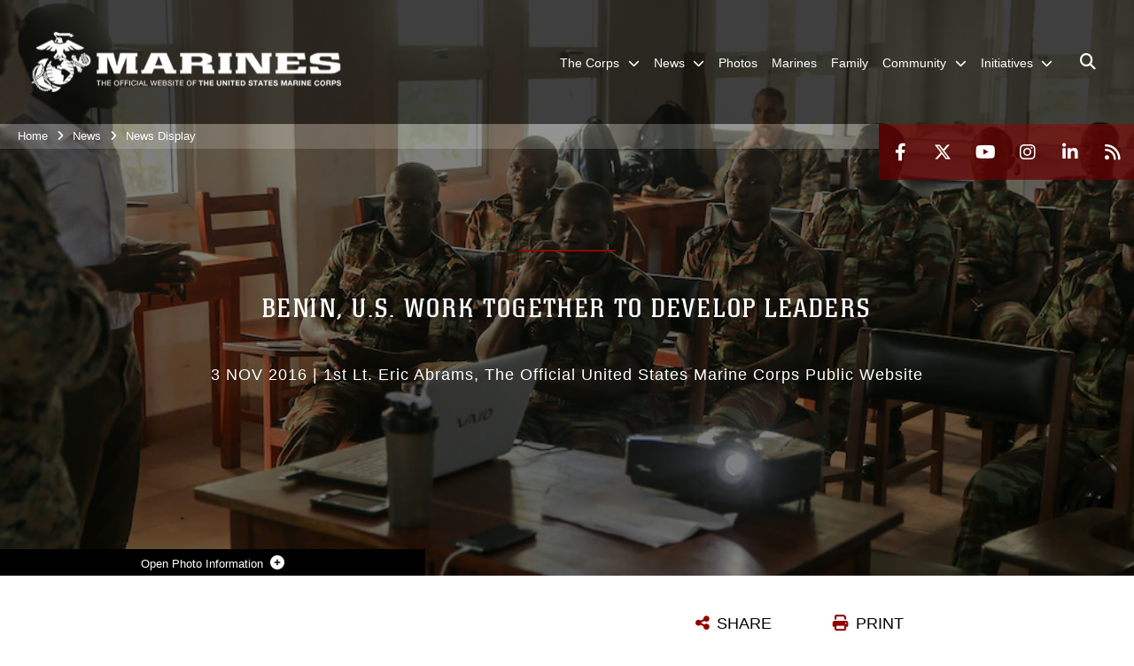

--- FILE ---
content_type: text/html; charset=utf-8
request_url: https://www.marines.mil/News/News-Display/Article/995482/benin-us-work-together-to-develop-leaders/
body_size: 14657
content:
<!DOCTYPE html>
<html  lang="en-US">
<head id="Head"><meta content="text/html; charset=UTF-8" http-equiv="Content-Type" /><title>
	Benin, U.S. work together to develop leaders > United States Marine Corps Flagship > News Display
</title><meta id="MetaDescription" name="description" content="The Benin Navy partnered with the U.S. Marine Corps to conduct Non-Commissioned Officer development and general maintenance management training at Benin Naval Forces Headquarters, Cotonou, Benin, October 17-28, 2016. During the first week of training, U.S., " /><meta id="MetaRobots" name="robots" content="INDEX, FOLLOW" /><link href="/Resources/Shared/stylesheets/dnndefault/7.0.0/default.css?cdv=1813" type="text/css" rel="stylesheet"/><link href="/DesktopModules/ArticleCSViewArticle/module.css?cdv=1813" type="text/css" rel="stylesheet"/><link href="/Desktopmodules/SharedLibrary/ValidatedPlugins/slick-carousel/slick/slick.css?cdv=1813" type="text/css" rel="stylesheet"/><link href="/Portals/_default/skins/marinestheme/skin.css?cdv=1813" type="text/css" rel="stylesheet"/><link href="/Portals/1/portal.css?cdv=1813" type="text/css" rel="stylesheet"/><link href="/Desktopmodules/SharedLibrary/Plugins/Skin/SkipNav/css/skipnav.css?cdv=1813" type="text/css" rel="stylesheet"/><link href="/DesktopModules/SharedLibrary/ValidatedPlugins/aos/aos.css?cdv=1813" type="text/css" rel="stylesheet"/><link href="/Desktopmodules/SharedLibrary/Plugins/carouFredSel/base.css?cdv=1813" type="text/css" rel="stylesheet"/><link href="/Desktopmodules/SharedLibrary/Plugins/MediaElement4.2.9/mediaelementplayer.css?cdv=1813" type="text/css" rel="stylesheet"/><link href="/Desktopmodules/SharedLibrary/Plugins/ColorBox/colorbox.css?cdv=1813" type="text/css" rel="stylesheet"/><link href="/Desktopmodules/SharedLibrary/Plugins/slimbox/slimbox2.css?cdv=1813" type="text/css" rel="stylesheet"/><link href="/desktopmodules/ArticleCS/styles/MarinesMIL3/style.css?cdv=1813" type="text/css" rel="stylesheet"/><link href="/Desktopmodules/SharedLibrary/ValidatedPlugins/font-awesome6/css/all.min.css?cdv=1813" type="text/css" rel="stylesheet"/><link href="/Desktopmodules/SharedLibrary/ValidatedPlugins/font-awesome6/css/v4-shims.min.css?cdv=1813" type="text/css" rel="stylesheet"/><script src="/Resources/libraries/jQuery/03_07_01/jquery.js?cdv=1813" type="text/javascript"></script><script src="/Resources/libraries/jQuery-Migrate/03_04_01/jquery-migrate.js?cdv=1813" type="text/javascript"></script><script src="/Resources/libraries/jQuery-UI/01_13_03/jquery-ui.min.js?cdv=1813" type="text/javascript"></script><link rel='icon' href='/Portals/1/favicon.ico?ver=5VCff1fdZxG8WJ14M_bjpw%3d%3d' type='image/x-icon' /><meta name='host' content='DMA Public Web' /><meta name='contact' content='dma.WebSD@mail.mil' /><script  src="/Desktopmodules/SharedLibrary/Plugins/GoogleAnalytics/Universal-Federated-Analytics-8.7.js?agency=DOD&subagency=USMC&sitetopic=dma.web&dclink=true"  id="_fed_an_ua_tag" ></script><meta name='twitter:card' content='summary_large_image' /><meta name='twitter:title' content='Benin,&#32;U.S.&#32;work&#32;together&#32;to&#32;develop&#32;leaders' /><meta name='twitter:description' content='The&#32;Benin&#32;Navy&#32;partnered&#32;with&#32;the&#32;U.S.&#32;Marine&#32;Corps&#32;to&#32;conduct&#32;Non-Commissioned&#32;Officer&#32;development&#32;and&#32;general&#32;maintenance&#32;management&#32;training&#32;at&#32;Benin&#32;Naval&#32;Forces&#32;Headquarters,&#32;Cotonou,&#32;Benin,' /><meta name='twitter:image' content='https://media.defense.gov/2016/Nov/03/2001663442/1140/641/0/161024-M-KS936-035.JPG' /><meta name='twitter:site' content='@usmc' /><meta name='twitter:creator' content='@usmc' /><meta property='og:site_name' content='United&#32;States&#32;Marine&#32;Corps&#32;Flagship' /><meta property='og:type' content='article' /><meta property='og:title' content='Benin,&#32;U.S.&#32;work&#32;together&#32;to&#32;develop&#32;leaders' /><meta property='og:description' content='The&#32;Benin&#32;Navy&#32;partnered&#32;with&#32;the&#32;U.S.&#32;Marine&#32;Corps&#32;to&#32;conduct&#32;Non-Commissioned&#32;Officer&#32;development&#32;and&#32;general&#32;maintenance&#32;management&#32;training&#32;at&#32;Benin&#32;Naval&#32;Forces&#32;Headquarters,&#32;Cotonou,&#32;Benin,' /><meta property='og:image' content='https://media.defense.gov/2016/Nov/03/2001663442/1140/641/0/161024-M-KS936-035.JPG' /><meta property='og:url' content='https://www.marines.mil/News/News-Display/Article/995482/benin-us-work-together-to-develop-leaders/' /><meta name="viewport" content="width=device-width, initial-scale=1, shrink-to-fit=no" /><meta name="viewport" content="width=device-width, initial-scale=1, shrink-to-fit=no" /><meta name="viewport" content="width=device-width, initial-scale=1, shrink-to-fit=no" /></head>
<body id="Body">

    <form method="post" action="/News/News-Display/Article/995482/benin-us-work-together-to-develop-leaders/" id="Form" enctype="multipart/form-data">
<div class="aspNetHidden">
<input type="hidden" name="__EVENTTARGET" id="__EVENTTARGET" value="" />
<input type="hidden" name="__EVENTARGUMENT" id="__EVENTARGUMENT" value="" />
<input type="hidden" name="__VIEWSTATE" id="__VIEWSTATE" value="321SqZd/pPa2HmJonskl7Oj4d5ExWxZFLcQxCkzzJWAaoxVwIT6RptjqF60h60hj1VtoLewoN9z+JyewyB+A9penlW7YmvoIMyTHSKgHYqKPMuFf4SkFFiU+ylAIEYkdZCYSkrc8ZofQLggMG/Lb1h78kCIX6xw7LZyV11alyTevcAwokgXmKlKZFhs33NWJutK8Xs/ufF57MxRakgCV/PH2h90i1YpBf2JxLF1r3ZBnxdDfZ3ynO6E21pJQlioauDW3maTcHwBX5VvJoPcHl7ChLiQoldWTUZUYOCM8qLXc0uZyTsUoRyo8sdNZaryz3+Ywqo9FWkP+xIxt8Z9eDbv6tjkF9t9dSiHfu9wyCvwHv/4mlQMctbY/yNZVWppcldV3FCANq3haAVBEbS9nqHB4zrfxlvTPGO3WFU71Ua0fQl5RbkmgMrd8UdgV9B/4ynIPY2cIJew3pRh5TJ76maw8v2tEVxPpdxzbrDpN4dHj+lFotUPBhBIgpmpuAJ7r4xdB2eaBWMY/wMltPuY+hKxh/okARnHQlOBhlakdK/kgs/N3zN1E3ehPtX21hSSRjkVHh0LK3++LHr3TChf/3z+jzTJrqPnjD8Ni5JQmm8h1oQgv+RK+jD17KuhXBNGvndqGIjeEvBeac7wNVy+Mblj3T9Z8WfHxqYfYlUB50Wvu/hSoy03gEFFluYyXZYXH+eK+3HPbEb3REEfTZYxVGlQ5WTza7eayUlRiEWbjsqNeJ8SrMiwokrgOyS7mKBK1ouCjqxu+XKCx9YuyG8vyIO70Pa4q6ewj7zGsHbTI2J2K7AX8OiFX/GAbo6zd1x4JdsOr37ZZokEJilKy+Gsvdc+WlrMDP3W35Wac2CDSbLlrrYMOmyuGVKQmCfxnbj5o+MJtlFuHqCo1Cn28lKnkGgTIaC+z0Rp2CLLTM9VJ3xPA61bK7u0PL1c3RJo7uJUFB+bHZebC5cV3L+OF43k2zcr/5qYkxp++azz7WLyqciK32Qrz/Xmh5sCqexkYWFsz8rmnJ4cJQ1Hc6ajAMzZv5rX4NiFSdYCQlM4CiXOuJNxe/kr2uYEMLTgmjKUbkj4Cwi5SeTnFuNO34GKzXhgWzKO/b560x9P8xCEAUqbjDJfFajUnvryytCRqrLaRr6IOMegoBAbueQuXjh62DtAdPnBRmJIbukAiDtY6rSOUwr2VE99VnoHF1h5d3hlK9xhvr/tAPH1+TIVABtk2yuLJQXErqj2ji507ZUhX1XYWBd0skJ5rx/[base64]" />
</div>

<script type="text/javascript">
//<![CDATA[
var theForm = document.forms['Form'];
if (!theForm) {
    theForm = document.Form;
}
function __doPostBack(eventTarget, eventArgument) {
    if (!theForm.onsubmit || (theForm.onsubmit() != false)) {
        theForm.__EVENTTARGET.value = eventTarget;
        theForm.__EVENTARGUMENT.value = eventArgument;
        theForm.submit();
    }
}
//]]>
</script>


<script src="/WebResource.axd?d=pynGkmcFUV2pxyH5Fip4SwVxMFI6ytKJNbT_mGrLdk8waGTczC05KFlDw8k1&amp;t=638901627720898773" type="text/javascript"></script>


<script src="/ScriptResource.axd?d=NJmAwtEo3IqPxlnNO4M0v0H72wMtigcf5uyE3l4RRLoB2JZKrP4j6ch0stZ4ioXL5MMkGBcvWv12YLeatBjZtObQuPq_wprAsSiWiEDqhjaPDUSqBtoRJPL5MUjmwu7CV54J7A2&amp;t=32e5dfca" type="text/javascript"></script>
<script src="/ScriptResource.axd?d=dwY9oWetJoIPwj5GOk3TR5augpKmPw8xdswry0NlhwxeEcc7D_gPqWJv5JgBa7qA48dHAsMNuzz0VcdntDsO0j0y5pku6M_QAIJ7gQUgiznVNqbg23t7-sgNTCd8mM_u5r5cCOXs6BV4CJAj0&amp;t=32e5dfca" type="text/javascript"></script>
<div class="aspNetHidden">

	<input type="hidden" name="__VIEWSTATEGENERATOR" id="__VIEWSTATEGENERATOR" value="CA0B0334" />
	<input type="hidden" name="__VIEWSTATEENCRYPTED" id="__VIEWSTATEENCRYPTED" value="" />
	<input type="hidden" name="__EVENTVALIDATION" id="__EVENTVALIDATION" value="us586uTEYA2HumIIrr8WmK+N5AW0ayiCnWmWe3G1TzjLLo7Y2eetskWBmJ9HVjAQZiG0tdOnKi6O5KDUJpOoPRnf7QMwos1gvQdHKIX9fMIi4NS6" />
</div><script src="/Desktopmodules/SharedLibrary/Plugins/MediaElement4.2.9/mediaelement-and-player.js?cdv=1813" type="text/javascript"></script><script src="/Desktopmodules/SharedLibrary/ValidatedPlugins/slick-carousel/slick/slick.min.js?cdv=1813" type="text/javascript"></script><script src="/js/dnn.js?cdv=1813" type="text/javascript"></script><script src="/js/dnn.modalpopup.js?cdv=1813" type="text/javascript"></script><script src="/Portals/_default/skins/marinestheme/Resources/js/skin.build.js?cdv=1813" type="text/javascript"></script><script src="/js/dnncore.js?cdv=1813" type="text/javascript"></script><script src="/Desktopmodules/SharedLibrary/Plugins/Mobile-Detect/mobile-detect.min.js?cdv=1813" type="text/javascript"></script><script src="/DesktopModules/SharedLibrary/ValidatedPlugins/aos/aos.js?cdv=1813" type="text/javascript"></script><script src="/DesktopModules/ArticleCS/Resources/ArticleCS/js/ArticleCS.js?cdv=1813" type="text/javascript"></script><script src="/Desktopmodules/SharedLibrary/Plugins/carouFredSel/jquery.carouFredSel-6.2.1.js?cdv=1813" type="text/javascript"></script><script src="/Desktopmodules/SharedLibrary/Plugins/DVIDSAnalytics/DVIDSVideoAnalytics.min.js?cdv=1813" type="text/javascript"></script><script src="/Desktopmodules/SharedLibrary/Plugins/DVIDSAnalytics/analyticsParamsForDVIDSAnalyticsAPI.js?cdv=1813" type="text/javascript"></script><script src="/Desktopmodules/SharedLibrary/Plugins/TouchSwipe/jquery.touchSwipe.min.js?cdv=1813" type="text/javascript"></script><script src="/Desktopmodules/SharedLibrary/Plugins/ColorBox/jquery.colorbox.js?cdv=1813" type="text/javascript"></script><script src="/Desktopmodules/SharedLibrary/Plugins/slimbox/slimbox2.js?cdv=1813" type="text/javascript"></script><script src="/Desktopmodules/SharedLibrary/Plugins/BodyScrollLock/bodyScrollLock.js?cdv=1813" type="text/javascript"></script><script src="/DesktopModules/SharedLibrary/Plugins/jquery-inview/jquery.inview.min.js?cdv=1813" type="text/javascript"></script><script src="/js/dnn.servicesframework.js?cdv=1813" type="text/javascript"></script><script src="/Desktopmodules/SharedLibrary/Plugins/Skin/js/common.js?cdv=1813" type="text/javascript"></script>
<script type="text/javascript">
//<![CDATA[
Sys.WebForms.PageRequestManager._initialize('ScriptManager', 'Form', ['tdnn$ctr632$ViewArticle$UpdatePanel1','dnn_ctr632_ViewArticle_UpdatePanel1'], [], [], 90, '');
//]]>
</script>

        
        
        
<script type="text/javascript">
$('#personaBar-iframe').load(function() {$('#personaBar-iframe').contents().find("head").append($("<style type='text/css'>.personabar .personabarLogo {}</style>")); });
</script>

<script type="text/javascript">

jQuery(document).ready(function() {
initializeSkin();
});

</script>

<script type="text/javascript">
var skinvars = {"SiteName":"United States Marine Corps Flagship","SiteShortName":"United States Marine Corps Flagship","SiteSubTitle":"","aid":"mdm","IsSecureConnection":true,"IsBackEnd":false,"DisableShrink":false,"IsAuthenticated":false,"SearchDomain":"search.usa.gov","SiteUrl":"https://www.marines.mil/","LastLogin":null,"IsLastLoginFail":false,"IncludePiwik":false,"PiwikSiteID":-1,"SocialLinks":{"Facebook":{"Url":"http://www.facebook.com/marines","Window":"_blank","Relationship":"noopener"},"Twitter":{"Url":"https://twitter.com/usmc","Window":"_blank","Relationship":"noopener"},"YouTube":{"Url":"http://www.youtube.com/Marines","Window":"_blank","Relationship":"noopener"},"Flickr":{"Url":"","Window":"_blank","Relationship":"noopener"},"Pintrest":{"Url":"","Window":"","Relationship":""},"Instagram":{"Url":"http://www.instagram.com/marines","Window":"_blank","Relationship":"noopener"},"Blog":{"Url":"","Window":"","Relationship":null},"RSS":{"Url":"https://www.marines.mil/rss","Window":"","Relationship":""},"Podcast":{"Url":"","Window":"","Relationship":null},"Email":{"Url":"","Window":"","Relationship":null},"LinkedIn":{"Url":"https://www.linkedin.com/company/marines/","Window":"_blank","Relationship":"noopener"},"Snapchat":{"Url":"","Window":"_blank","Relationship":"noopener"}},"SiteLinks":null,"LogoffTimeout":3300000,"SiteAltLogoText":""};
</script>
<script type="application/ld+json">{"@context":"http://schema.org","@type":"Organization","logo":"https://www.marines.mil/Portals/1/Marines-Logo-White.png?ver=teao6ZCW04FMoTtRxQ-rag%3d%3d","name":"United States Marine Corps Flagship","url":"https://www.marines.mil/","sameAs":["http://www.facebook.com/marines","https://twitter.com/usmc","http://www.instagram.com/marines","http://www.youtube.com/Marines"]}</script>

<!-- MobileNav -->


<div class="mobile-nav" id="mobile-nav">
  <div class="content">
    <div class="container-fluid">
      <header class="row">
        <h3 class="col-10">Marines</h3>
        <div class="col-2"><button class="close" id="close-mobile-nav" aria-label="Close mobile navigation menu"></button></div>
      </header>
      <div class="row">
        <div class="container-fluid no-gutters nopad">
          <div class="row no-gutters nopad">
            <div class="offset-1 col-10 mobile-nav-pos">
              

<!-- ./ helper -->

        <ul>
                        <li class="">
                            <a data-toggle="submenu" href="https://www.marines.mil/The-Corps/" aria-haspopup="true" aria-expanded="false">
                                <span>The Corps</span>
                            </a>
                                    <ul>
                        <li>
                            <a href="https://www.marines.mil/The-Corps/Leaders/" data-toggle="submenu" aria-haspopup="true" aria-expanded="false">Leaders</a>
                                    <ul>
                        <li><a href="https://www.cmc.marines.mil/">Commandant of the Marine Corps</a></li>
                        <li><a href="https://www.smmc.marines.mil/">Sergeant Major of the Marine Corps</a></li>
        </ul>

                        </li>
                        <li><a href="https://www.marines.mil/The-Corps/Units/">Units</a></li>
                        <li><a href="https://www.defense.gov/Multimedia/Experience/Military-Units/Marine-Corps/">Organization</a></li>
                        <li><a href="https://www.hqmc.marines.mil">Headquarters</a></li>
                        <li><a href="https://www.usmcu.edu/Research/Marine-Corps-History-Division/Brief-Histories/Brief-History-of-the-United-States-Marine-Corps/">USMC History</a></li>
                        <li><a href="https://rmi.marines.com/request-information/marines_mil">Join</a></li>
                        <li><a href="https://www.marines.mil/Marines250/">Marines 250</a></li>
        </ul>

                        </li>
                        <li class="">
                            <a data-toggle="submenu" href="https://www.marines.mil/News/" aria-haspopup="true" aria-expanded="false">
                                <span>News</span>
                            </a>
                                    <ul>
                        <li><a href="https://www.cmc.marines.mil/Message-To-The-Force/">Message To The Force</a></li>
                        <li><a href="https://www.marines.mil/News/Press-Releases/">Press Releases</a></li>
                        <li><a href="https://www.marines.mil/News/Special-Features/">Special Features</a></li>
                        <li>
                            <a href="https://www.marines.mil/News/Messages/" data-toggle="submenu" aria-haspopup="true" aria-expanded="false">Messages</a>
                                    <ul>
                        <li><a href="https://www.marines.mil/News/Messages/ALMARS/">ALMARS</a></li>
                        <li><a href="https://www.mynavyhr.navy.mil/References/Messages/ALNAV-2025/">ALNAVS</a></li>
                        <li><a href="https://www.marines.mil/News/Messages/MARADMINS/">MARADMINS</a></li>
        </ul>

                        </li>
                        <li><a href="https://www.marines.mil/News/Publications/">Publications</a></li>
                        <li><a href="https://www.marines.mil/News/Social-Media/">Social Media</a></li>
                        <li><a href="https://www.marines.mil/News/Audio-Marine-Minute/">Audio Marine Minute</a></li>
                        <li><a href="https://www.marines.mil/News/Marines-TV/">Marines TV</a></li>
        </ul>

                        </li>
                            <li class=""><a href="https://www.marines.mil/Photos/"><span>Photos</span></a></li>
                            <li class=""><a href="https://www.marines.mil/Marines/"><span>Marines</span></a></li>
                            <li class=""><a href="https://www.marines.mil/Family/"><span>Family</span></a></li>
                        <li class="">
                            <a data-toggle="submenu" href="https://www.marines.mil/Community/" aria-haspopup="true" aria-expanded="false">
                                <span>Community</span>
                            </a>
                                    <ul>
                        <li><a href="https://www.marines.mil/Community/Bands/">Bands</a></li>
                        <li><a href="https://www.marines.mil/mcef/">Marine Corps Executive Forum</a></li>
                        <li>
                            <a data-toggle="submenu" aria-haspopup="true" aria-expanded="false" class="disabled">Asset Requests</a>
                                    <ul>
                        <li><a href="https://www.marines.mil/Community/Asset-Requests/Non-Aviation-Requests/">Non-Aviation Requests</a></li>
                        <li><a href="https://www.marines.mil/Community/Asset-Requests/Aviation-Requests/">Aviation Requests</a></li>
                        <li><a href="https://www.marines.mil/Community/Asset-Requests/Band-Requests/">Band Requests</a></li>
                        <li><a href="https://www.marines.mil/MCG">Mounted Color Guard</a></li>
        </ul>

                        </li>
                        <li><a href="https://www.marines.mil/Marines250/">Marines 250</a></li>
        </ul>

                        </li>
                        <li class="">
                            <a data-toggle="submenu" aria-haspopup="true" aria-expanded="false" aria-disabled="true" class="disabled">
                                <span>Initiatives</span>
                            </a>
                                    <ul>
                        <li><a href="https://www.marines.mil/Force-Design/">Force Design</a></li>
                        <li><a href="https://www.marines.mil/Talent-Management/">Talent Management</a></li>
                        <li><a href="https://www.marines.mil/Training-and-Education/">Training and Education</a></li>
                        <li><a href="https://www.marines.mil/Installations-and-Logistics/">Installations and Logistics</a></li>
                        <li><a href="https://media.defense.gov/2025/Mar/12/2003665702/-1/-1/1/2025-MARINE-CORPS-AVIATION-PLAN.PDF">Marine Aviation Plan</a></li>
                        <li><a href="https://www.marines.mil/Project-Dynamis/">Project Dynamis</a></li>
        </ul>

                        </li>
        </ul>
<!-- ./ node count -->


            </div>
          </div>
        </div>
      </div>
      <div class="mobile-search row">
        <div class="container-fluid">
          <div class="row">
            <div class="offset-1 col-9"><input type="text" placeholder="S e a r c h" aria-label="Search" id="MobileTxtSearch"></div>
            <div class="search col-2"><button id="MobileSearchButton" aria-label="Search"><i class="fas fa-search"></i></button></div>
          </div>
        </div>
      </div>
      <div class="row">
        <div class="offset-1 col-11 social-links-loader"></div>
      </div>
    </div>
  </div>
</div>
<script>
$(document).ready(function(){
  $('#MobileTxtSearch').keyup(function (e) {
    if (e.keyCode === 13) {
      doSearch($('#MobileTxtSearch').val());

      e.preventDefault();
      return false;
    }
  });

  $("#MobileSearchButton").click(function(e) {
    doSearch($('#MobileTxtSearch').val());

    e.preventDefault();
    return false;
  });
});

function doSearch(val) {
  //grab the text, strip out # and &
  var searchtxt = encodeURI(val.trim().replace(/#|&/g, ""));
  if(searchtxt){
    //redirect to /Home/Search
    window.location.assign("/Home/Search?tag=" + DOMPurify.sanitize(searchtxt));
  }
}
</script>



<!-- UserBar -->


<div class="site-wrapper">
  <div class="page-wrapper">
    <!-- Header -->
    <div id="skip-link-holder"><a id="skip-link" href="#skip-target">Skip to main content (Press Enter).</a></div>
    

<header class="navbar">
    <!-- NavBar -->
    

<div class="wrapper">
    <!-- Logo -->
    <a id="dnn_MainHeader_NavBar_LOGO1_hypLogo" title="United States Marine Corps Flagship" aria-label="United States Marine Corps Flagship" href="https://www.marines.mil/"><img id="dnn_MainHeader_NavBar_LOGO1_imgLogo" class="logo" src="/Portals/1/Marines-Logo-White.png?ver=teao6ZCW04FMoTtRxQ-rag%3d%3d" alt="United States Marine Corps Flagship" /></a>
    <!-- ./Logo -->

    <!-- Nav -->
    <nav id="dnnbootsterNav" class="main-nav">
        <button type="button" id="open-mobile-nav" aria-label="Open mobile navigation" aria-expanded="false"><i class="fa fa-bars"></i></button>
        

<!-- ./ helper -->

<ul>
                    <li class="">
                        <a data-toggle="submenu" href="https://www.marines.mil/The-Corps/" aria-haspopup="true" aria-expanded="false">
                            <span>The Corps</span>
                        </a>
                                <ul>
                            <li>
                                <a href="https://www.marines.mil/The-Corps/Leaders/" data-toggle="submenu" aria-haspopup="true" aria-expanded="false">Leaders</a>
                                        <ul>
                            <li><a href="https://www.cmc.marines.mil/">Commandant of the Marine Corps</a></li>
                            <li><a href="https://www.smmc.marines.mil/">Sergeant Major of the Marine Corps</a></li>
        </ul>

                            </li>
                            <li><a href="https://www.marines.mil/The-Corps/Units/">Units</a></li>
                            <li><a href="https://www.defense.gov/Multimedia/Experience/Military-Units/Marine-Corps/" target="_blank" rel="noopener noreferrer">Organization</a></li>
                            <li><a href="https://www.hqmc.marines.mil">Headquarters</a></li>
                            <li><a href="https://www.usmcu.edu/Research/Marine-Corps-History-Division/Brief-Histories/Brief-History-of-the-United-States-Marine-Corps/" target="_blank" rel="noopener noreferrer">USMC History</a></li>
                            <li><a href="https://rmi.marines.com/request-information/marines_mil" target="_blank" rel="noopener noreferrer">Join</a></li>
                            <li><a href="https://www.marines.mil/Marines250/">Marines 250</a></li>
        </ul>

                    </li>
                    <li class="">
                        <a data-toggle="submenu" href="https://www.marines.mil/News/" aria-haspopup="true" aria-expanded="false">
                            <span>News</span>
                        </a>
                                <ul>
                            <li><a href="https://www.cmc.marines.mil/Message-To-The-Force/">Message To The Force</a></li>
                            <li><a href="https://www.marines.mil/News/Press-Releases/">Press Releases</a></li>
                            <li><a href="https://www.marines.mil/News/Special-Features/">Special Features</a></li>
                            <li>
                                <a href="https://www.marines.mil/News/Messages/" data-toggle="submenu" aria-haspopup="true" aria-expanded="false">Messages</a>
                                        <ul>
                            <li><a href="https://www.marines.mil/News/Messages/ALMARS/">ALMARS</a></li>
                            <li><a href="https://www.mynavyhr.navy.mil/References/Messages/ALNAV-2025/" target="_blank" rel="noopener noreferrer">ALNAVS</a></li>
                            <li><a href="https://www.marines.mil/News/Messages/MARADMINS/">MARADMINS</a></li>
        </ul>

                            </li>
                            <li><a href="https://www.marines.mil/News/Publications/">Publications</a></li>
                            <li><a href="https://www.marines.mil/News/Social-Media/">Social Media</a></li>
                            <li><a href="https://www.marines.mil/News/Audio-Marine-Minute/">Audio Marine Minute</a></li>
                            <li><a href="https://www.marines.mil/News/Marines-TV/">Marines TV</a></li>
        </ul>

                    </li>
                    <li class=""><a href="https://www.marines.mil/Photos/"><span>Photos</span></a></li>
                    <li class=""><a href="https://www.marines.mil/Marines/"><span>Marines</span></a></li>
                    <li class=""><a href="https://www.marines.mil/Family/"><span>Family</span></a></li>
                    <li class="">
                        <a data-toggle="submenu" href="https://www.marines.mil/Community/" aria-haspopup="true" aria-expanded="false">
                            <span>Community</span>
                        </a>
                                <ul>
                            <li><a href="https://www.marines.mil/Community/Bands/">Bands</a></li>
                            <li><a href="https://www.marines.mil/mcef/">Marine Corps Executive Forum</a></li>
                        <li>
                            <a data-toggle="submenu" aria-haspopup="true" aria-expanded="false" href="javascript:void(0)">Asset Requests</a>
                                    <ul>
                            <li><a href="https://www.marines.mil/Community/Asset-Requests/Non-Aviation-Requests/">Non-Aviation Requests</a></li>
                            <li><a href="https://www.marines.mil/Community/Asset-Requests/Aviation-Requests/">Aviation Requests</a></li>
                            <li><a href="https://www.marines.mil/Community/Asset-Requests/Band-Requests/">Band Requests</a></li>
                            <li><a href="https://www.marines.mil/MCG" target="_blank" rel="noopener noreferrer">Mounted Color Guard</a></li>
        </ul>

                        </li>
                            <li><a href="https://www.marines.mil/Marines250/">Marines 250</a></li>
        </ul>

                    </li>
 <!-- ./ item cannot be disabled to work with smartmenus for accessibility -->
                <li class="">
                    <a data-toggle="submenu" href="javascript:void(0)" aria-haspopup="true" aria-expanded="false">
                        <span>Initiatives</span>
                    </a>
                            <ul>
                            <li><a href="https://www.marines.mil/Force-Design/">Force Design</a></li>
                            <li><a href="https://www.marines.mil/Talent-Management/">Talent Management</a></li>
                            <li><a href="https://www.marines.mil/Training-and-Education/">Training and Education</a></li>
                            <li><a href="https://www.marines.mil/Installations-and-Logistics/">Installations and Logistics</a></li>
                            <li><a href="https://media.defense.gov/2025/Mar/12/2003665702/-1/-1/1/2025-MARINE-CORPS-AVIATION-PLAN.PDF" target="_blank" rel="noopener noreferrer">Marine Aviation Plan</a></li>
                            <li><a href="https://www.marines.mil/Project-Dynamis/">Project Dynamis</a></li>
        </ul>

                </li>
            <li class="search-icon"><a href="javascript:void(0);" aria-label="Open search pane"><span><i class="fa fa-search"></i></span></a></li>
</ul>
<!-- ./ node count -->


    </nav>
    <!-- ./Nav -->
</div>


    <div class="secondarybar">
        <!-- Breadcrumb -->
        <div class="breadcrumbs">
            <span id="dnn_MainHeader_Breadcrumbs_Breadcrumb_lblBreadCrumb" itemprop="breadcrumb" itemscope="" itemtype="https://schema.org/breadcrumb"><span itemscope itemtype="http://schema.org/BreadcrumbList"><span itemprop="itemListElement" itemscope itemtype="http://schema.org/ListItem"><a href="https://www.marines.mil/" class="skin-breadcrumb" itemprop="item" ><span itemprop="name">Home</span></a><meta itemprop="position" content="1" /></span><i class='fa fa-angle-right'></i><span itemprop="itemListElement" itemscope itemtype="http://schema.org/ListItem"><a href="https://www.marines.mil/News/" class="skin-breadcrumb" itemprop="item"><span itemprop="name">News</span></a><meta itemprop="position" content="2" /></span><i class='fa fa-angle-right'></i><span itemprop="itemListElement" itemscope itemtype="http://schema.org/ListItem"><a href="https://www.marines.mil/News/News-Display/" class="skin-breadcrumb" itemprop="item"><span itemprop="name">News Display</span></a><meta itemprop="position" content="3" /></span></span></span>
        </div>
        <!-- ./Breadcrumb -->

        <!-- Social -->
        <div class="social animate-on-load">
            <!-- Search -->
            

<div class="search">
    <div class="wrapper">
        <input id="marineSearch" type="search" name="search" value="" placeholder="Enter Search..." aria-label="Enter search term" />
        <button aria-label="Close search pane"><i class="fas fa-times"></i></button>
    </div>
</div>

<script>
$('#marineSearch').keydown(function (e) {
        if (e.keyCode == 13) {
        //grab the text, strip out # and &
        var searchtxt = encodeURI($('#marineSearch').val().trim().replace(/#|&/g, ""));
        
        if(searchtxt){
            window.location.assign("/Home/Search?tag=" + DOMPurify.sanitize(searchtxt));
            e.preventDefault();
            return false;
        }
    }
 });
</script>

            <!-- ./Search -->

            <!-- Icons -->
            

<div class="icons social-links-loader"></div>
            <!-- ./Icons -->
        </div>
        <!-- ./Social -->
    </div>
</header>

    <p id="skip-target-holder"><a id="skip-target" name="skip-target" class="skip" tabindex="-1"></a></p>

    <!-- Main -->
    <main class="container-fluid nopad">
      <!-- Banner -->
      <div class="row nopad no-gutters">
        <div id="dnn_BannerPane" class="col-md-12 no-gutters"><div class="DnnModule DnnModule-ArticleCSViewArticle DnnModule-632"><a name="632"></a>
<div class="empty-container background-color-septenary">
    <div id="dnn_ctr632_ContentPane"><!-- Start_Module_632 --><div id="dnn_ctr632_ModuleContent" class="DNNModuleContent ModArticleCSViewArticleC">
	<div id="dnn_ctr632_ViewArticle_UpdatePanel1" class="article-view">
		
        <article id="adetail-news" class="adetail news" itemscope itemtype="http://schema.org/NewsArticle">
    <meta itemprop="datePublished" content="2016-11-03T13:59:00.0000000" />
    <div class="hero magic-parallax-banner" id="adetail-news-hero-banner">
        
        
        <div class="magic-bg original" style="background-image: url(&quot;https://media.defense.gov/2016/Nov/03/2001663442/1140/641/0/161024-M-KS936-035.JPG&quot;);"></div>
        <div class="overlay"></div>
        <div class="details">
            <header id="detail-news-hero-banner-photo-details-header"><span>Photo Information</span></header>
            <div class="container">
                <div class="row">
                    <div class="col-sm-12">
                        <h2>Sgt. Mateusz Kaczynski, a maintenance management chief with Special Purpose Marine Air-Ground Task Force Crisis Response-Africa, addresses a class of non-commissioned officers from the Benin Navy at Benin Naval Forces Headquarters, Cotonou, Benin, October 24, 2016. The U.S. Marine Corps theater security cooperation team with SPMAGTF-CR-AF spent two weeks teaching an NCO development and maintenance management course during their time training with the Benin Navy.  </h2>
                        <p>Photo by 1st Lt. Eric Abrams</p>
                    </div>
                    <div class="w-100"></div>
                    <div class="col-auto"><a class="download-link" href="https://media.defense.gov/2016/Nov/03/2001663442/-1/-1/0/161024-M-KS936-035.JPG" target="_blank" rel="noopener" download="https://media.defense.gov/2016/Nov/03/2001663442/-1/-1/0/161024-M-KS936-035.JPG">Download</a></div>
                    <div class="col-auto"><a class="details-link" href="https://www.marines.mil/Photos/igphoto/2001663442/">Details</a></div>
                    <div class="col-auto no-mobile a2a_kit" class="a2a_kit" data-a2a-url="https://www.marines.mil/Photos/igphoto/2001663442/" data-a2a-title="Benin, U.S. work together to develop leaders">
                        <a class="share-link a2a_dd" id="share-link1541613"><i></i>Share</a>
                        <script defer src="https://static.addtoany.com/menu/page.js"></script>
                    </div>
                </div>
            </div>
        </div>
        
        <div class="caption" data-aos="fade-right" data-aos-duration="400" data-aos-easing="ease-in" data-aos-delay="300">
            <div class="container">
                <div class="row">
                    <div class="col-sm-8 offset-sm-2">
                        <div class="accentbar"></div>
                        <h1 class="title">Benin, U.S. work together to develop leaders</h1>
                        <p>
                            <span class="publishdate"> 3 Nov 2016</span>&nbsp;|
                            <span class="author">1st Lt. Eric Abrams</span><span class="unit">
                                The Official United States Marine Corps Public Website
                            </span>
                        </p>
                    </div>
                </div>
            </div>
        </div>
    </div>

    <div class="container" itemprop="articleBody">
        <div class="body-section">
            <div class="task-bar">
                <div class="item"><a class="print-link" href='https://www.marines.mil/DesktopModules/ArticleCS/Print.aspx?PortalId=1&ModuleId=632&Article=995482' target="_blank" rel="noopener">PRINT</a></div>
                <div class="item" style="width:135px">
                    <!-- Share Button BEGIN -->
                    
                    
                    <a class="share-link a2a_dd">SHARE</a>
                    <script defer src="https://static.addtoany.com/menu/page.js"></script>
                    
                    <!-- Share Button END -->
                </div>
            </div>

            <div class="body-text"><span class='dateline'>COTONOU, Benin -- </span>The Benin Navy partnered with the U.S. Marine Corps to conduct Non-Commissioned Officer development and general maintenance management training at Benin Naval Forces Headquarters, Cotonou, Benin, October 17-28, 2016.&nbsp;<br />
<br />
During the first week of training, U.S. Marines with Special Purpose Marine Air-Ground Task Force Crisis Response-Africa taught general leadership practices essential in developing NCOs in the Marine Corps. By reviewing the leadership traits and principles, the Marines passed along proven values that have served to strengthen the NCO corps.<br />
<br />
&ldquo;We&rsquo;ve learned a lot about the leadership of NCOs,&rdquo; said PMT Charles Sagbo, the senior NCO in the course. &ldquo;The NCO is the backbone of the military, no mission can be accomplished without strong NCOs. We have had training in the past, but this one has been very different because it has really touched on difficulties we have (in Benin). This training will help us improve throughout our career.&rdquo;<br />
<br />
The second week of training was spent teaching general maintenance techniques to help pass along useful practices in storing, maintaining, tracking, inspecting and repairing gear.<br />
<br />
&ldquo;Teaching these maintenance management techniques, allows the Benin Navy to institute a system effective in maintaining a high state of equipment readiness,&rdquo; said 1st Lt. Joshua Littell, the Marine team leader.<br />
<br />
By working together, Benin and the United States continue to develop an important relationship, providing more stability to the region and increasing the ability to work effectively between countries.&nbsp;<br />
<br />
&ldquo;It&rsquo;s important for us to be working with our allies to build strong relationships,&rdquo; said Staff Sgt. Michael Reinert, the Marine team chief. &ldquo;In the future we never know when (Benin) might call on us or we might call on them, so it&rsquo;s important to keep these relationships maintained.&rdquo;<br />
<br />
Both nations benefit by working with each other, and look forward to training together again.<br />
<br />
&ldquo;It is our desire that this kind of training would continue, we look forward to working with Americans again in the future,&rdquo; said Sagbo.<br /></div>
            
<h3>More Media</h3>
<div class="inline-gallery ">
    
    <figure class="item">
        
        <div class="image-wrapper" data-aos="fade-up" data-aos-once="true">
            <a href="#mmpop1541614" class="mm-popup"></a>
            <div class="image" style="background-image:url('https://media.defense.gov/2016/Nov/03/2001663443/600/400/0/161025-M-KS936-203.JPG')" alt="Marines with Special Purpose Marine Air-Ground Task Force Crisis Response-Africa demonstrate proper execution of a morning physical fitness session for sailors from the Benin Navy at Benin Naval Forces Headquarters, Cotonou, Benin, October 25, 2016. The U.S. Marine Corps theater security cooperation team with SPMAGTF-CR-AF spent two weeks teaching an NCO development and maintenance management course during their time training with the Benin Navy.  "></div>
        </div>
        
        
        
        

    </figure>
    <!--popup-->
    <div style="display:none">
        <div class="media-inline-popup adetail" id="mmpop1541614">
            
            <div class="slide">
                <img src="https://media.defense.gov/2016/Nov/03/2001663443/780/780/0/161025-M-KS936-203.JPG" alt="Marines with Special Purpose Marine Air-Ground Task Force Crisis Response-Africa demonstrate proper execution of a morning physical fitness session for sailors from the Benin Navy at Benin Naval Forces Headquarters, Cotonou, Benin, October 25, 2016. The U.S. Marine Corps theater security cooperation team with SPMAGTF-CR-AF spent two weeks teaching an NCO development and maintenance management course during their time training with the Benin Navy.  " itemprop="image" style="max-width:100%" />
            </div>
            
            
            
            
            <div class="info adetail">

                <div class="bottom">
                    <figcaption>
                        <h3>Benin, U.S. work together to develop leaders</h3>
                        
                        <p>Photo by 1st Lt. Eric Abrams</p>
                        

                        <div class="action-bar">
                            
                            <div style="position:relative"><a class="download-link" href="https://media.defense.gov/2016/Nov/03/2001663443/-1/-1/0/161025-M-KS936-203.JPG" target="_blank" rel="noopener" download="https://media.defense.gov/2016/Nov/03/2001663443/-1/-1/0/161025-M-KS936-203.JPG">Download</a></div>
                            
                            
                            <div><a class="details-link" href="https://www.marines.mil/Photos/igphoto/2001663443/">Details</a></div>
                            <div class="a2a_kit" data-a2a-url="https://www.marines.mil/Photos/igphoto/2001663443/" data-a2a-title="Benin, U.S. work together to develop leaders">
                                <a id="share-popup-1541614" class="share-link a2a_dd"><i></i>Share</a>
                            </div>
                            
                        </div>
                    </figcaption>
                </div>
            </div>
        </div>
    </div>
    
    <figure class="item">
        
        <div class="image-wrapper" data-aos="fade-up" data-aos-once="true">
            <a href="#mmpop1541615" class="mm-popup"></a>
            <div class="image" style="background-image:url('https://media.defense.gov/2016/Nov/03/2001663444/600/400/0/161025-M-KS936-252.JPG')" alt="A sailor with the Benin Navy conducts buddy squats with 1st Lt. Joshua Littell, a team leader with Special Purpose Marine Air-Ground Task Force Crisis Response-Africa, during a physical fitness session at Benin Naval Forces Headquarters, Cotonou, Benin, October 25, 2016. The U.S. Marine Corps theater security cooperation team with SPMAGTF-CR-AF spent two weeks teaching an NCO development and maintenance management course during their time training with the Benin Navy.  "></div>
        </div>
        
        
        
        

    </figure>
    <!--popup-->
    <div style="display:none">
        <div class="media-inline-popup adetail" id="mmpop1541615">
            
            <div class="slide">
                <img src="https://media.defense.gov/2016/Nov/03/2001663444/780/780/0/161025-M-KS936-252.JPG" alt="A sailor with the Benin Navy conducts buddy squats with 1st Lt. Joshua Littell, a team leader with Special Purpose Marine Air-Ground Task Force Crisis Response-Africa, during a physical fitness session at Benin Naval Forces Headquarters, Cotonou, Benin, October 25, 2016. The U.S. Marine Corps theater security cooperation team with SPMAGTF-CR-AF spent two weeks teaching an NCO development and maintenance management course during their time training with the Benin Navy.  " itemprop="image" style="max-width:100%" />
            </div>
            
            
            
            
            <div class="info adetail">

                <div class="bottom">
                    <figcaption>
                        <h3>Benin, U.S. work together to develop leaders</h3>
                        
                        <p>Photo by 1st Lt. Eric Abrams</p>
                        

                        <div class="action-bar">
                            
                            <div style="position:relative"><a class="download-link" href="https://media.defense.gov/2016/Nov/03/2001663444/-1/-1/0/161025-M-KS936-252.JPG" target="_blank" rel="noopener" download="https://media.defense.gov/2016/Nov/03/2001663444/-1/-1/0/161025-M-KS936-252.JPG">Download</a></div>
                            
                            
                            <div><a class="details-link" href="https://www.marines.mil/Photos/igphoto/2001663444/">Details</a></div>
                            <div class="a2a_kit" data-a2a-url="https://www.marines.mil/Photos/igphoto/2001663444/" data-a2a-title="Benin, U.S. work together to develop leaders">
                                <a id="share-popup-1541615" class="share-link a2a_dd"><i></i>Share</a>
                            </div>
                            
                        </div>
                    </figcaption>
                </div>
            </div>
        </div>
    </div>
    
    <figure class="item">
        
        <div class="image-wrapper" data-aos="fade-up" data-aos-once="true">
            <a href="#mmpop1541616" class="mm-popup"></a>
            <div class="image" style="background-image:url('https://media.defense.gov/2016/Nov/03/2001663445/600/400/0/161025-M-KS936-269.JPG')" alt="Sailors with the Benin Navy conduct buddy squats during a physical fitness session with U.S. Marines at Benin Naval Forces Headquarters, Cotonou, Benin, October 25, 2016. The U.S. Marine Corps theater security cooperation team with Special Purpose Marine Air-Ground Task Force Crisis Response-Africa spent two weeks teaching an NCO development and maintenance management course during their time training with the Benin Navy.  "></div>
        </div>
        
        
        
        

    </figure>
    <!--popup-->
    <div style="display:none">
        <div class="media-inline-popup adetail" id="mmpop1541616">
            
            <div class="slide">
                <img src="https://media.defense.gov/2016/Nov/03/2001663445/780/780/0/161025-M-KS936-269.JPG" alt="Sailors with the Benin Navy conduct buddy squats during a physical fitness session with U.S. Marines at Benin Naval Forces Headquarters, Cotonou, Benin, October 25, 2016. The U.S. Marine Corps theater security cooperation team with Special Purpose Marine Air-Ground Task Force Crisis Response-Africa spent two weeks teaching an NCO development and maintenance management course during their time training with the Benin Navy.  " itemprop="image" style="max-width:100%" />
            </div>
            
            
            
            
            <div class="info adetail">

                <div class="bottom">
                    <figcaption>
                        <h3>Benin, U.S. work together to develop leaders</h3>
                        
                        <p>Photo by 1st Lt. Eric Abrams</p>
                        

                        <div class="action-bar">
                            
                            <div style="position:relative"><a class="download-link" href="https://media.defense.gov/2016/Nov/03/2001663445/-1/-1/0/161025-M-KS936-269.JPG" target="_blank" rel="noopener" download="https://media.defense.gov/2016/Nov/03/2001663445/-1/-1/0/161025-M-KS936-269.JPG">Download</a></div>
                            
                            
                            <div><a class="details-link" href="https://www.marines.mil/Photos/igphoto/2001663445/">Details</a></div>
                            <div class="a2a_kit" data-a2a-url="https://www.marines.mil/Photos/igphoto/2001663445/" data-a2a-title="Benin, U.S. work together to develop leaders">
                                <a id="share-popup-1541616" class="share-link a2a_dd"><i></i>Share</a>
                            </div>
                            
                        </div>
                    </figcaption>
                </div>
            </div>
        </div>
    </div>
    
    <figure class="item">
        
        <div class="image-wrapper" data-aos="fade-up" data-aos-once="true">
            <a href="#mmpop1541617" class="mm-popup"></a>
            <div class="image" style="background-image:url('https://media.defense.gov/2016/Nov/03/2001663446/600/400/0/161025-M-KS936-309.JPG')" alt="A sailor with the Benin Navy performs the fireman carry with 1st Lt. Joshua Littell, a team leader with Special Purpose Marine Air-Ground Task Force Crisis Response-Africa, during a physical fitness session at Benin Naval Forces Headquarters, Cotonou, Benin, October 25, 2016. The U.S. Marine Corps theater security cooperation team with SPMAGTF-CR-AF spent two weeks teaching an NCO development and maintenance management course during their time training with the Benin Navy.  "></div>
        </div>
        
        
        
        

    </figure>
    <!--popup-->
    <div style="display:none">
        <div class="media-inline-popup adetail" id="mmpop1541617">
            
            <div class="slide">
                <img src="https://media.defense.gov/2016/Nov/03/2001663446/780/780/0/161025-M-KS936-309.JPG" alt="A sailor with the Benin Navy performs the fireman carry with 1st Lt. Joshua Littell, a team leader with Special Purpose Marine Air-Ground Task Force Crisis Response-Africa, during a physical fitness session at Benin Naval Forces Headquarters, Cotonou, Benin, October 25, 2016. The U.S. Marine Corps theater security cooperation team with SPMAGTF-CR-AF spent two weeks teaching an NCO development and maintenance management course during their time training with the Benin Navy.  " itemprop="image" style="max-width:100%" />
            </div>
            
            
            
            
            <div class="info adetail">

                <div class="bottom">
                    <figcaption>
                        <h3>Benin, U.S. work together to develop leaders</h3>
                        
                        <p>Photo by 1st Lt. Eric Abrams</p>
                        

                        <div class="action-bar">
                            
                            <div style="position:relative"><a class="download-link" href="https://media.defense.gov/2016/Nov/03/2001663446/-1/-1/0/161025-M-KS936-309.JPG" target="_blank" rel="noopener" download="https://media.defense.gov/2016/Nov/03/2001663446/-1/-1/0/161025-M-KS936-309.JPG">Download</a></div>
                            
                            
                            <div><a class="details-link" href="https://www.marines.mil/Photos/igphoto/2001663446/">Details</a></div>
                            <div class="a2a_kit" data-a2a-url="https://www.marines.mil/Photos/igphoto/2001663446/" data-a2a-title="Benin, U.S. work together to develop leaders">
                                <a id="share-popup-1541617" class="share-link a2a_dd"><i></i>Share</a>
                            </div>
                            
                        </div>
                    </figcaption>
                </div>
            </div>
        </div>
    </div>
    
    <figure class="item">
        
        <div class="image-wrapper" data-aos="fade-up" data-aos-once="true">
            <a href="#mmpop1541618" class="mm-popup"></a>
            <div class="image" style="background-image:url('https://media.defense.gov/2016/Nov/03/2001663447/600/400/0/161025-M-KS936-542.JPG')" alt="Staff Sgt. Michael Reinert, a training chief with Special Purpose Marine Air-Ground Task Force Crisis Response-Africa, shares some water with a sailor from the Benin Navy following a physical fitness session at Benin Naval Forces Headquarters, Cotonou, Benin, October 25, 2016. The U.S. Marine Corps theater security cooperation team with Special Purpose Marine Air-Ground Task Force Crisis Response-Africa spent two weeks teaching an NCO development and maintenance management course during their time training with the Benin Navy.  "></div>
        </div>
        
        
        
        

    </figure>
    <!--popup-->
    <div style="display:none">
        <div class="media-inline-popup adetail" id="mmpop1541618">
            
            <div class="slide">
                <img src="https://media.defense.gov/2016/Nov/03/2001663447/780/780/0/161025-M-KS936-542.JPG" alt="Staff Sgt. Michael Reinert, a training chief with Special Purpose Marine Air-Ground Task Force Crisis Response-Africa, shares some water with a sailor from the Benin Navy following a physical fitness session at Benin Naval Forces Headquarters, Cotonou, Benin, October 25, 2016. The U.S. Marine Corps theater security cooperation team with Special Purpose Marine Air-Ground Task Force Crisis Response-Africa spent two weeks teaching an NCO development and maintenance management course during their time training with the Benin Navy.  " itemprop="image" style="max-width:100%" />
            </div>
            
            
            
            
            <div class="info adetail">

                <div class="bottom">
                    <figcaption>
                        <h3>Benin, U.S. work together to develop leaders</h3>
                        
                        <p>Photo by 1st Lt. Eric Abrams</p>
                        

                        <div class="action-bar">
                            
                            <div style="position:relative"><a class="download-link" href="https://media.defense.gov/2016/Nov/03/2001663447/-1/-1/0/161025-M-KS936-542.JPG" target="_blank" rel="noopener" download="https://media.defense.gov/2016/Nov/03/2001663447/-1/-1/0/161025-M-KS936-542.JPG">Download</a></div>
                            
                            
                            <div><a class="details-link" href="https://www.marines.mil/Photos/igphoto/2001663447/">Details</a></div>
                            <div class="a2a_kit" data-a2a-url="https://www.marines.mil/Photos/igphoto/2001663447/" data-a2a-title="Benin, U.S. work together to develop leaders">
                                <a id="share-popup-1541618" class="share-link a2a_dd"><i></i>Share</a>
                            </div>
                            
                        </div>
                    </figcaption>
                </div>
            </div>
        </div>
    </div>
    
    <figure class="item">
        
        <div class="image-wrapper" data-aos="fade-up" data-aos-once="true">
            <a href="#mmpop1541619" class="mm-popup"></a>
            <div class="image" style="background-image:url('https://media.defense.gov/2016/Nov/03/2001663448/600/400/0/161028-M-KS936-009.JPG')" alt="Marines with with Special Purpose Marine Air-Ground Task Force Crisis Response-Africa pose for a photo with the senior leaders of the graduating class at Benin Naval Forces Headquarters, Cotonou, Benin, October 28, 2016. The U.S. Marine Corps theater security cooperation team with SPMAGTF-CR-AF spent two weeks teaching an NCO development and maintenance management course during their time training with the Benin Navy.  "></div>
        </div>
        
        
        
        

    </figure>
    <!--popup-->
    <div style="display:none">
        <div class="media-inline-popup adetail" id="mmpop1541619">
            
            <div class="slide">
                <img src="https://media.defense.gov/2016/Nov/03/2001663448/780/780/0/161028-M-KS936-009.JPG" alt="Marines with with Special Purpose Marine Air-Ground Task Force Crisis Response-Africa pose for a photo with the senior leaders of the graduating class at Benin Naval Forces Headquarters, Cotonou, Benin, October 28, 2016. The U.S. Marine Corps theater security cooperation team with SPMAGTF-CR-AF spent two weeks teaching an NCO development and maintenance management course during their time training with the Benin Navy.  " itemprop="image" style="max-width:100%" />
            </div>
            
            
            
            
            <div class="info adetail">

                <div class="bottom">
                    <figcaption>
                        <h3>Benin, U.S. work together to develop leaders</h3>
                        
                        <p>Photo by 1st Lt. Eric Abrams</p>
                        

                        <div class="action-bar">
                            
                            <div style="position:relative"><a class="download-link" href="https://media.defense.gov/2016/Nov/03/2001663448/-1/-1/0/161028-M-KS936-009.JPG" target="_blank" rel="noopener" download="https://media.defense.gov/2016/Nov/03/2001663448/-1/-1/0/161028-M-KS936-009.JPG">Download</a></div>
                            
                            
                            <div><a class="details-link" href="https://www.marines.mil/Photos/igphoto/2001663448/">Details</a></div>
                            <div class="a2a_kit" data-a2a-url="https://www.marines.mil/Photos/igphoto/2001663448/" data-a2a-title="Benin, U.S. work together to develop leaders">
                                <a id="share-popup-1541619" class="share-link a2a_dd"><i></i>Share</a>
                            </div>
                            
                        </div>
                    </figcaption>
                </div>
            </div>
        </div>
    </div>
    
    <figure class="item">
        
        <div class="image-wrapper" data-aos="fade-up" data-aos-once="true">
            <a href="#mmpop1541620" class="mm-popup"></a>
            <div class="image" style="background-image:url('https://media.defense.gov/2016/Nov/03/2001663449/600/400/0/161028-M-KS936-331.JPG')" alt="Sailors from the Benin Navy and Marines with Special Purpose Marine Air-Ground Task Force Crisis Response-Africa pose for a group photo following a graduation ceremony at Benin Naval Forces Headquarters, Cotonou, Benin, October 28, 2016. The U.S. Marine Corps theater security cooperation team with Special Purpose Marine Air-Ground Task Force Crisis Response-Africa spent two weeks teaching an NCO development and maintenance management course during their time training with the Benin Navy.  "></div>
        </div>
        
        
        
        

    </figure>
    <!--popup-->
    <div style="display:none">
        <div class="media-inline-popup adetail" id="mmpop1541620">
            
            <div class="slide">
                <img src="https://media.defense.gov/2016/Nov/03/2001663449/780/780/0/161028-M-KS936-331.JPG" alt="Sailors from the Benin Navy and Marines with Special Purpose Marine Air-Ground Task Force Crisis Response-Africa pose for a group photo following a graduation ceremony at Benin Naval Forces Headquarters, Cotonou, Benin, October 28, 2016. The U.S. Marine Corps theater security cooperation team with Special Purpose Marine Air-Ground Task Force Crisis Response-Africa spent two weeks teaching an NCO development and maintenance management course during their time training with the Benin Navy.  " itemprop="image" style="max-width:100%" />
            </div>
            
            
            
            
            <div class="info adetail">

                <div class="bottom">
                    <figcaption>
                        <h3>Benin, U.S. work together to develop leaders</h3>
                        
                        <p>Photo by 1st Lt. Eric Abrams</p>
                        

                        <div class="action-bar">
                            
                            <div style="position:relative"><a class="download-link" href="https://media.defense.gov/2016/Nov/03/2001663449/-1/-1/0/161028-M-KS936-331.JPG" target="_blank" rel="noopener" download="https://media.defense.gov/2016/Nov/03/2001663449/-1/-1/0/161028-M-KS936-331.JPG">Download</a></div>
                            
                            
                            <div><a class="details-link" href="https://www.marines.mil/Photos/igphoto/2001663449/">Details</a></div>
                            <div class="a2a_kit" data-a2a-url="https://www.marines.mil/Photos/igphoto/2001663449/" data-a2a-title="Benin, U.S. work together to develop leaders">
                                <a id="share-popup-1541620" class="share-link a2a_dd"><i></i>Share</a>
                            </div>
                            
                        </div>
                    </figcaption>
                </div>
            </div>
        </div>
    </div>
    
</div>


<script defer src="https://static.addtoany.com/menu/page.js"></script>
<script>
    $(window).load(function () {
        $(".mm-popup").click(function () {
            $(this).colorbox({
                className: 'mdm-popup',
                maxWidth: '1000px',
                fixed: true,
                transition: "none",
                opacity: .7,
                inline: true,
                width: 'auto', height: 'auto', close: "x",
                onComplete: function () {
                    var vid = $($(this).attr('href')).find('video');
                    if (vid.length == 1) {
                        // give youtube time to initialized
                        setTimeout(function () {
                            vid[0].player.play();
                        }, 1.5 * 1000);
                    }
                },
                onClosed: function () {
                    $('.inline-gallery video, audio').each(function () {
                        $(this)[0].pause();
                    });
                }
            });

        });
    });
</script>



            
            <div class="tags-section">
                <div class="tag-title">Tags</div>
                <div>
                    
<span class="tag"><a href='https://www.marines.mil/News/Tag/20213/training/'><span class="tag-link">Training</span></a></span>

<span class="sep">,</span>
<span class="tag"><a href='https://www.marines.mil/News/Tag/20173/marines/'><span class="tag-link">Marines</span></a></span>

<span class="sep">,</span>
<span class="tag"><a href='https://www.marines.mil/News/Tag/20162/marine-corps/'><span class="tag-link">Marine Corps</span></a></span>

<span class="sep">,</span>
<span class="tag"><a href='https://www.marines.mil/News/Tag/21144/joint-operations/'><span class="tag-link">joint operations</span></a></span>

<span class="sep">,</span>
<span class="tag"><a href='https://www.marines.mil/News/Tag/66866/joint-event/'><span class="tag-link">Joint Event</span></a></span>

<span class="sep">,</span>
<span class="tag"><a href='https://www.marines.mil/News/Tag/20457/community-relations/'><span class="tag-link">Community Relations</span></a></span>

<span class="sep">,</span>
<span class="tag"><a href='https://www.marines.mil/News/Tag/44255/benin/'><span class="tag-link">Benin</span></a></span>

<span class="sep">,</span>
<span class="tag"><a href='https://www.marines.mil/News/Tag/44259/cotonou/'><span class="tag-link">Cotonou</span></a></span>

                </div>
            </div>
            

            

        </div>
    </div>
</article>

<script type="text/javascript">

    function SetupDetailsPane() {
        var details = document.querySelector('#adetail-news-hero-banner .details');

        if (!details) return;

        var timeline = new gsap.timeline({
            paused: false,
            delay: 1
        });

        timeline
            .addLabel('details')
            .to(details, {
                duration: 0.35,
                y: 122,
                ease: 'Power4.easeOut'
            }, 'details');

        $('#detail-news-hero-banner-photo-details-header').click(function () {
            $('#adetail-news-hero-banner .details').toggleClass('expanded');
        });
    }

    var AnimatedRelatedNews = function () {
        var container = document.querySelector('#related-news .container');
        var title = document.querySelector('#related-news h2');
        var items = document.querySelectorAll('#related-news ul>li') || [];
        if (!container || !title) return;

        var timeline = new gsap.timeline({ paused: true, delay: 0.3 });
        timeline
            .addLabel('init')
            .set(container, {
                visibility: 'visible'
            }, 'init')
            .addLabel('main')
            .to(title, {
                duration: 0.4,
                opacity: 1,
                y: 0,
                ease: 'cubic-bezier(0.0, 0.0, 0.2, 1)'
            }, 'main')
            .to(items, {
                duration: 0.4,
                stagger: {
                    each: 0.1,
                    opacity: 1,
                    y: 0,
                    ease: 'cubic-bezier(0.0, 0.0, 0.2, 1)'
                }
            }, 'main');

        function init() {
            gsap.set(title, {
                opacity: 0,
                y: 40
            });
            if (items && items.length > 0) {
                gsap.set(items, {
                    opacity: 0,
                    y: 40
                });
            }

            $('.related-news').on('inview', function (event, isInView) {
                if (isInView && !$(this).hasClass('animated')) {
                    $(this).addClass('animated');
                    timeline.play();
                }
            });
        }

        init();
    };
    // preload remaining images on page
    $('img').each(function () {
        var image = new Image();
        image.src = $(this).attr('src');
    });

    document.addEventListener('DOMContentLoaded', function () {
        SetupDetailsPane();
        var ndRelated = new AnimatedRelatedNews();
        AOS.init({
            once: true
        });
    });
</script>


    
	</div>




<script type="text/javascript">

    var displayNextPrevNav = false
    var loggedIn = false;
    var articleId = 995482;
    var moduleId = 632;
    var mejPlayer;

    $(function () {
        if (!window.delayInitMediaElementJs)
            initMediaElementJs();
    });

    function initMediaElementJs() {
        mejPlayer = $(".article-view video").not(".noplayer").mediaelementplayer({
            pluginPath: "/desktopmodules/SharedLibrary/Plugins/MediaElement4.2.9/",
            videoWidth: '100%',
            videoHeight: '100%',
            success: function (mediaElement, domObject)
            {
                var aDefaultOverlay = jQuery(mediaElement).parents('.media-inline-video, .video-control').find('.defaultVideoOverlay.a-video-button');
                var aHoverOverlay = jQuery(mediaElement).parents('.media-inline-video, .video-control').find('.hoverVideoOverlay.a-video-button');
                var playing = false;
                $("#" + mediaElement.id).parents('.media-inline-video, .video-control').find('.mejs__controls').hide();
                if (typeof GalleryResize === "function")
                    GalleryResize();
                mediaElement.addEventListener('play',
                    function (e) {
                        playing = true;
                        jQuery(".gallery").trigger("pause", false, false);
                        $("#" + e.detail.target.id).parents('.media-inline-video, .video-control').find('.mejs__controls').show();                       
                        $("#" + e.detail.target.id).parents('.media-inline-video, .video-control').find('.duration').hide();
                        if (aDefaultOverlay.length) {
                            aDefaultOverlay.hide();
                            aHoverOverlay.hide();
                        }
                        //place play trigger for DVIDS Analytics
                    }, false);
                mediaElement.addEventListener('pause',
                    function (e) {
                        playing = false;
                        if (aDefaultOverlay.length) {
                            aDefaultOverlay.removeAttr("style");
                            aHoverOverlay.removeAttr("style");
                        }
                    }, false);
                mediaElement.addEventListener('ended',
                    function (e) {
                        playing = false;
                    }, false);

                if (aDefaultOverlay.length) {
                    aDefaultOverlay.click(function () {
                        if (!playing) {
                            mediaElement.play();
                            playing = true;
                        }
                    });
                    aHoverOverlay.click(function () {
                        if (!playing) {
                            mediaElement.play();
                            playing = true;
                        }
                    });
                }
            },
            features: ["playpause", "progress", "current", "duration", "tracks", "volume", "fullscreen"]
        });

        if (displayNextPrevNav) {
            DisplayNextPreviousNav(moduleId, articleId, loggedIn);
        }
    }

    $(window).load(function () {
        if (displayNextPrevNav) {
            var winWidth = $(document).width();
            if (winWidth > 1024) {
                $('#footerExtender').css('height', '0px');
                $('.article-navbtn .headline').addClass('contentPubDate');
            }
            else {
                $('#footerExtender').css('height', $('.article-navbtn .headline').html().length > 0 ? $('.bottomNavContainer').height() + 'px' : '0px');
                $('.article-navbtn .headline').removeClass('contentPubDate');
            }
        }
    });


    $(window).resize(function () {
        if (displayNextPrevNav) {
            var winWidth = $(document).width();

            if (winWidth < 1024) {
                $('#footerExtender').css('height', $('.article-navbtn .headline').html().length > 0 ? $('.bottomNavContainer').height() + 'px' : '0px');
                $('.article-navbtn .headline').removeClass('contentPubDate');
            }
            else {
                $('#footerExtender').css('height', '0px');
                $('.article-navbtn .headline').addClass('contentPubDate');
            }
        }

    });

</script>


</div><!-- End_Module_632 --></div>
</div>
</div></div>
      </div>

      <!-- Grid -->
      <div class="row nopad no-gutters lift-area">
        <div class="container">
          <div class="row nopad no-gutters">
            <div id="dnn_ContentPane" class="col-md-12 no-gutters DNNEmptyPane"></div>
          </div>

          <!-- Extra -->
          <div class="row">
            <div id="dnn_LeftContentEven" class="col-md-6 no-gutters DNNEmptyPane"></div>
            <div id="dnn_RightContentEven" class="col-md-6 no-gutters DNNEmptyPane"></div>
          </div>
          <div class="row">
            <div id="dnn_ThreeColContentOne" class="col-12 col-lg-6 DNNEmptyPane"></div>
            <div id="dnn_ThreeColTwo" class="col-sm-12 col-md-6 col-lg-3 DNNEmptyPane"></div>
            <div id="dnn_ThreeColThree" class="col-sm-12 col-md-6 col-lg-3 DNNEmptyPane"></div>
          </div>
          <div class="row">
            <div id="dnn_SmLeftContentSmallPad" class="col-12 col-sm-12 col-md-9 col-lg-9 DNNEmptyPane"></div>
            <div id="dnn_SmRightSideSmallPad" class="col-12 col-sm-12 col-md-3 col-lg-3 DNNEmptyPane"></div>
          </div>

          <div class="row">
            <div id="dnn_MdLeftContentSmallPad" class="col-12 col-lg-8 DNNEmptyPane"></div>
            <div id="dnn_MdRightSideSmallPad" class="col-12 col-lg-4 DNNEmptyPane"></div>
          </div>

          <div class="row">
            <div id="dnn_MdPlusLeftContentSmallPad" class="col-md-7 DNNEmptyPane"></div>
            <div id="dnn_MdPlusRightSideSmallPad" class="col-md-5 DNNEmptyPane"></div>
          </div>

          <div class="row">
            <div id="dnn_MdPlusLeftContentLargePad" class="col-md-7 padding-right-large DNNEmptyPane"></div>
            <div id="dnn_MdPlusRightSideLargePadBorderLeft" class="col-md-5 padding-left-large border-left DNNEmptyPane"></div>
          </div>

          <!-- Original -->
          <div class="row nopad no-gutters">
            <div id="dnn_LeftContent" class="col-md-6 no-gutters DNNEmptyPane"></div>
            <div id="dnn_RightContent" class="col-md-6 no-gutters DNNEmptyPane"></div>
          </div>

          <div class="row nopad no-gutters">
            <div id="dnn_MediumLeftContent" class="col-md-7 no-gutters DNNEmptyPane"></div>
            <div id="dnn_MediumRightSide" class="col-md-5 no-gutters DNNEmptyPane"></div>
          </div>

          <div class="row nopad no-gutters">
            <div id="dnn_SmallRightContent" class="col-md-9 no-gutters DNNEmptyPane"></div>
            <div id="dnn_SmallRightSide" class="col-md-3 no-gutters DNNEmptyPane"></div>
          </div>

          <div class="row nopad no-gutters">
            <div id="dnn_BottomPane" class="col-md-12 no-gutters DNNEmptyPane"></div>
          </div>
        </div>
      </div>
    </main>
    <!-- ./Main -->

    <!-- PreFooter -->
    <div class="container-fluid nopad">
      <div class="row nopad no-gutters">
        <div id="dnn_PreFooter" class="col-md-12 no-gutters DNNEmptyPane"></div>
      </div>
    </div>

    <!-- Footer -->
    

<!-- Unit Section -->



<footer id="marines-footer">
    <div class="container fade-in" data-aos="fade-up" data-aos-duration="700">
        <div class="row nopad no-gutters">
            <div class="col-12 col-lg-4 col-xl-4">
                <a class="logo" href="/">Marine Corps</a>
            </div>
            <div class="col-12 col-lg-3 col-xl-3 footer-links">
                
        <h3>About</h3>
<ul class=""><li class=""><a href="/The-Corps/"><span class="text text-link-20">The Corps</span></a></li><li class=""><a href="/The-Corps/Units"><span class="text text-link-3">Units</span></a></li><li class=""><a href="/news"><span class="text text-link-7">News</span></a></li><li class=""><a href="/photos"><span class="text text-link-6">Photos</span></a></li><li class=""><a href="/leaders"><span class="text text-link-5">Leaders</span></a></li><li class=""><a href="/marines"><span class="text text-link-4">Marines</span></a></li><li class=""><a href="/family"><span class="text text-link-2">Family</span></a></li><li class=""><a href="/community"><span class="text text-link-1">Community Relations</span></a></li></ul>

            </div>
            <div class="col-12 col-lg-5">
                <div class="row no-gutters">
                    <div class="col-lg-6 col-xl-6 footer-links">
                        
        <h3>Connect</h3>
<ul class=""><li class=""><a href="/Contact-Us"><span class="text text-link-8">Contact Us</span></a></li><li class=""><a href="/faqs"><span class="text text-link-9">FAQS</span></a></li><li class=""><a href="/News/Social-Media"><span class="text text-link-10">Social Media</span></a></li><li class=""><a href="/rss"><span class="text text-link-11">RSS Feeds</span></a></li></ul>

                    </div>
                    <div class="col-lg-6 col-xl-6 footer-links">
                        
        <h3>Links</h3>
<ul class=""><li class=""><a href="https://dodcio.defense.gov/DoDSection508/Std_Stmt.aspx"><span class="text text-link-12">Accessibility</span></a></li><li class=""><a href="https://www.usa.gov/"><span class="text text-link-13">USA.gov</span></a></li><li class=""><a href="https://prhome.defense.gov/NoFear/"><span class="text text-link-14">No Fear Act</span></a></li><li class=""><a href="https://www.hqmc.marines.mil/Agencies/USMC-FOIA/"><span class="text text-link-15">FOIA</span></a></li></ul>

                    </div>
                </div>
            </div>
        </div>
        <div class="row">
            <div class="col offset-lg-4 offset-xl-4 footer-links">
                <div class="copyright-footer">
                    <ul class=""><li class=""><a href="https://www.marines.mil/Privacy-Policy"><span class="text text-link-18">Privacy Policy</span></a></li><li class=""><a href="https://www.marines.mil/Site-Index"><span class="text text-link-19">Site Map</span></a></li></ul>

                </div>
            </div>
        </div>
    </div>
    <div class="dma-footer">
       <a id="dnn_MainFooter_hlDmaLink" rel="noreferrer noopener" href="https://www.web.dma.mil/" target="_blank">Hosted by Defense Media Activity - WEB.mil</a>
       <a id="dnn_MainFooter_hlVcl" rel="noreferrer noopener" href="https://www.veteranscrisisline.net/get-help-now/military-crisis-line/" target="_blank"><img id="dnn_MainFooter_imgVclImage" class="vcl" src="/DesktopModules/SharedLibrary/Images/VCL%20988_Hoz_CMYK.jpg" alt="Veterans Crisis Line number. Dial 988 then Press 1" /></a>
    </div>
</footer>


<!--CDF(Javascript|/Portals/_default/skins/marinestheme/Resources/js/skin.build.js?cdv=1813|DnnBodyProvider|100)-->

<script>
    $(document).ready(function () {
        AOS.init({ once: true });

        $(".copyright-footer > ul").addClass('copyrightLinks list-group list-group-horizontal');
        $(".copyrightLinks").append('<li><span> &copy; ' + 2026 + ' Official U.S. Marine Corps Website</span></li>');
    });
</script>

    <a class="return-to-top" id="return-to-top"><i class="fa fa-location-arrow"></i></a>
  </div>
</div>

        <input name="ScrollTop" type="hidden" id="ScrollTop" />
        <input name="__dnnVariable" type="hidden" id="__dnnVariable" autocomplete="off" value="`{`__scdoff`:`1`,`sf_siteRoot`:`/`,`sf_tabId`:`94`}" />
        <script src="/DesktopModules/SharedLibrary/ValidatedPlugins/dompurify//purify.min.js?cdv=1813" type="text/javascript"></script>
    

<script type="text/javascript">
//<![CDATA[
try{ a2a.init('page'); }catch(e){}//]]>
</script>
</form>
    <!--CDF(Javascript|/js/dnncore.js?cdv=1813|DnnBodyProvider|100)--><!--CDF(Javascript|/js/dnn.modalpopup.js?cdv=1813|DnnBodyProvider|50)--><!--CDF(Css|/Resources/Shared/stylesheets/dnndefault/7.0.0/default.css?cdv=1813|DnnPageHeaderProvider|5)--><!--CDF(Css|/Portals/_default/skins/marinestheme/skin.css?cdv=1813|DnnPageHeaderProvider|15)--><!--CDF(Css|/DesktopModules/ArticleCSViewArticle/module.css?cdv=1813|DnnPageHeaderProvider|10)--><!--CDF(Css|/DesktopModules/ArticleCSViewArticle/module.css?cdv=1813|DnnPageHeaderProvider|10)--><!--CDF(Css|/Portals/1/portal.css?cdv=1813|DnnPageHeaderProvider|35)--><!--CDF(Javascript|/Desktopmodules/SharedLibrary/Plugins/Skin/js/common.js?cdv=1813|DnnBodyProvider|101)--><!--CDF(Javascript|/Desktopmodules/SharedLibrary/Plugins/Mobile-Detect/mobile-detect.min.js?cdv=1813|DnnBodyProvider|100)--><!--CDF(Css|/Desktopmodules/SharedLibrary/Plugins/Skin/SkipNav/css/skipnav.css?cdv=1813|DnnPageHeaderProvider|100)--><!--CDF(Css|/DesktopModules/SharedLibrary/ValidatedPlugins/aos/aos.css?cdv=1813|DnnPageHeaderProvider|100)--><!--CDF(Javascript|/DesktopModules/SharedLibrary/ValidatedPlugins/aos/aos.js?cdv=1813|DnnBodyProvider|100)--><!--CDF(Javascript|/DesktopModules/ArticleCS/Resources/ArticleCS/js/ArticleCS.js?cdv=1813|DnnBodyProvider|100)--><!--CDF(Javascript|/Desktopmodules/SharedLibrary/Plugins/carouFredSel/jquery.carouFredSel-6.2.1.js?cdv=1813|DnnBodyProvider|100)--><!--CDF(Css|/Desktopmodules/SharedLibrary/Plugins/carouFredSel/base.css?cdv=1813|DnnPageHeaderProvider|100)--><!--CDF(Javascript|/Desktopmodules/SharedLibrary/Plugins/MediaElement4.2.9/mediaelement-and-player.js?cdv=1813|DnnBodyProvider|10)--><!--CDF(Css|/Desktopmodules/SharedLibrary/Plugins/MediaElement4.2.9/mediaelementplayer.css?cdv=1813|DnnPageHeaderProvider|100)--><!--CDF(Javascript|/Desktopmodules/SharedLibrary/Plugins/DVIDSAnalytics/DVIDSVideoAnalytics.min.js?cdv=1813|DnnBodyProvider|100)--><!--CDF(Javascript|/Desktopmodules/SharedLibrary/Plugins/DVIDSAnalytics/analyticsParamsForDVIDSAnalyticsAPI.js?cdv=1813|DnnBodyProvider|100)--><!--CDF(Javascript|/Desktopmodules/SharedLibrary/Plugins/TouchSwipe/jquery.touchSwipe.min.js?cdv=1813|DnnBodyProvider|100)--><!--CDF(Css|/Desktopmodules/SharedLibrary/Plugins/ColorBox/colorbox.css?cdv=1813|DnnPageHeaderProvider|100)--><!--CDF(Javascript|/Desktopmodules/SharedLibrary/Plugins/ColorBox/jquery.colorbox.js?cdv=1813|DnnBodyProvider|100)--><!--CDF(Css|/Desktopmodules/SharedLibrary/Plugins/slimbox/slimbox2.css?cdv=1813|DnnPageHeaderProvider|100)--><!--CDF(Javascript|/Desktopmodules/SharedLibrary/Plugins/slimbox/slimbox2.js?cdv=1813|DnnBodyProvider|100)--><!--CDF(Javascript|/Desktopmodules/SharedLibrary/Plugins/BodyScrollLock/bodyScrollLock.js?cdv=1813|DnnBodyProvider|100)--><!--CDF(Javascript|/Desktopmodules/SharedLibrary/ValidatedPlugins/slick-carousel/slick/slick.min.js?cdv=1813|DnnBodyProvider|10)--><!--CDF(Css|/Desktopmodules/SharedLibrary/ValidatedPlugins/slick-carousel/slick/slick.css?cdv=1813|DnnPageHeaderProvider|10)--><!--CDF(Javascript|/DesktopModules/SharedLibrary/Plugins/jquery-inview/jquery.inview.min.js?cdv=1813|DnnBodyProvider|100)--><!--CDF(Css|/DesktopModules/SharedLibrary/ValidatedPlugins/aos/aos.css?cdv=1813|DnnPageHeaderProvider|100)--><!--CDF(Javascript|/DesktopModules/SharedLibrary/ValidatedPlugins/aos/aos.js?cdv=1813|DnnBodyProvider|100)--><!--CDF(Css|/desktopmodules/ArticleCS/styles/MarinesMIL3/style.css?cdv=1813|DnnPageHeaderProvider|100)--><!--CDF(Javascript|/js/dnn.js?cdv=1813|DnnBodyProvider|12)--><!--CDF(Javascript|/js/dnn.servicesframework.js?cdv=1813|DnnBodyProvider|100)--><!--CDF(Css|/Desktopmodules/SharedLibrary/ValidatedPlugins/font-awesome6/css/all.min.css?cdv=1813|DnnPageHeaderProvider|100)--><!--CDF(Css|/Desktopmodules/SharedLibrary/ValidatedPlugins/font-awesome6/css/v4-shims.min.css?cdv=1813|DnnPageHeaderProvider|100)--><!--CDF(Javascript|/DesktopModules/SharedLibrary/ValidatedPlugins/dompurify//purify.min.js?cdv=1813|DnnFormBottomProvider|100)--><!--CDF(Javascript|/Resources/libraries/jQuery/03_07_01/jquery.js?cdv=1813|DnnPageHeaderProvider|5)--><!--CDF(Javascript|/Resources/libraries/jQuery-Migrate/03_04_01/jquery-migrate.js?cdv=1813|DnnPageHeaderProvider|6)--><!--CDF(Javascript|/Resources/libraries/jQuery-UI/01_13_03/jquery-ui.min.js?cdv=1813|DnnPageHeaderProvider|10)-->
    
</body>
</html>
